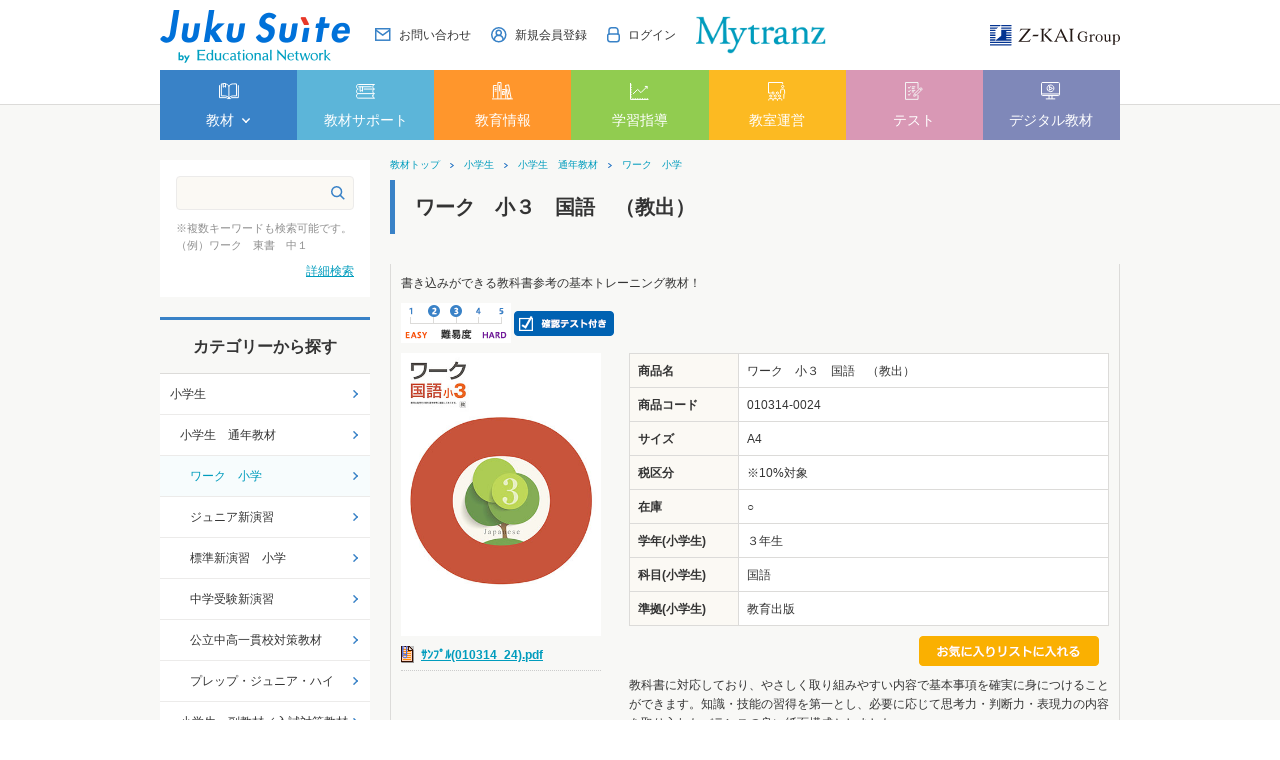

--- FILE ---
content_type: text/html; charset=utf-8
request_url: https://www.edu-network.jp/shop/g/g010314-0024/
body_size: 29057
content:
<!DOCTYPE HTML PUBLIC "-//W3C//DTD HTML 4.01 Transitional//EN"
    "http://www.w3.org/TR/html4/loose.dtd">
<html lang="ja">
<head>
<meta http-equiv="Content-Type" content="text/html; charset=UTF-8">
<title>塾専用教材｜Juku Suite エデュケーショナルネットワークワーク　小３　国語　（教出）: 小学生</title>
<meta name="description" content="塾専用教材・学校教材を販売。塾専用教材オンラインストアで購入もできる。小学教材・中学教材・高校教材まで塾専用教材が豊富。塾向け教育情報動画、保護者会資料など塾で役立つツールも充実。ワーク　小３　国語　（教出）">
<meta name="keywords" content="塾専用教材,塾用教材,塾教材,学校専用教材,学校教材,教材販売,教材オンラインストア,エデュケーショナルネットワーク,ワーク,新演習,中学受験新演習,高校新演習,（教出）,【新版】ワーク,0103140024,010314-0024,２色,A4,ＮＥＷ,ワーク,ワーク教出,ワーク国語,ワーク国語教出,ワーク小３,ワーク小３教出,ワーク小３国語,ワーク小３国語（教出）,ワーク小３国語（教出）ＮＥＷ,ワーク小３国語教育出版,ワーク小３国語教出,改訂,基礎">
<meta http-equiv="Content-Type" content="text/html; charset=UTF-8">
<meta http-equiv="content-style-type" content="text/css">
<link rel="stylesheet" type="text/css" href="/css/style.css" media="all">
<meta http-equiv="content-script-type" content="text/javascript">
<meta http-equiv="X-UA-Compatible" content="IE=edge"/>
<link rel="SHORTCUT ICON" href="/favicon.ico">
<link rel="stylesheet" type="text/css" href="/lib/jquery-ui/css/base/jquery-ui.css">
<link rel="stylesheet" type="text/css" href="/css/jquery.fancybox.min.css" media="all">
<script type="text/javascript" language="javascript" src="/js/jquery.fancybox.min.js"></script>
<script type="text/javascript" language="javascript" src="/lib/jquery/jquery-1.12.4.min.js"></script>
<script type="text/javascript" language="javascript" src="/lib/jquery/jquery.cookie.js"></script>
<script type="text/javascript" language="javascript" src="/lib/jquery-ui/js/jquery-ui.js"></script>
<script type="text/javascript" language="javascript" src="/lib/jquery-ui/js/datepicker.js"></script>
<script type="text/javascript" language="javascript" src="/js/common.js"></script>
<script type="text/javascript" language="javascript" src="/js/search_suggest.js"></script>
<script type="text/javascript" language="javascript" src="/lib/jquery/jquery.nivo.slider.pack.js"></script>
<link rel="stylesheet" type="text/css" href="/css/nivo-slider.css" media="screen">
<script type="text/javascript" language="javascript" src="/js/globalnav.js"></script>
<link rel="stylesheet" type="text/css" href="/css/nivo-slider/default/default.css" media="screen">
<script type="text/javascript" language="javascript" src="/js/user_pc.js"></script>
<script type="text/javascript" language="javascript" src="/js/jquery.matchHeight.js"></script>
<link rel="stylesheet" type="text/css" href="/css/slick.css" media="all">
<script type="text/javascript" language="javascript" src="/js/slick.min.js"></script>
<link rel="stylesheet" type="text/css" href="/css/lightbox.css" media="all">
<script type="text/javascript" language="javascript" src="/js/lightbox.js"></script>
<link rel="stylesheet" type="text/css" href="/css/jquery.fancybox.min.css" media="all">
<script type="text/javascript" language="javascript" src="/js/jquery.fancybox.min.js"></script>
<link rel="stylesheet" type="text/css" href="/css/cookie_policy.css">
<!-- Google Tag Manager -->
<script>(function(w,d,s,l,i){w[l]=w[l]||[];w[l].push({'gtm.start':
new Date().getTime(),event:'gtm.js'});var f=d.getElementsByTagName(s)[0],
j=d.createElement(s),dl=l!='dataLayer'?'&l='+l:'';j.async=true;j.src=
'https://www.googletagmanager.com/gtm.js?id='+i+dl;f.parentNode.insertBefore(j,f);
})(window,document,'script','dataLayer','GTM-P3XVTDV');</script>
<!-- End Google Tag Manager -->

<script src="/js/common_order_cart.js"></script>

<meta property="ecb:GATrackingCode" content="UA-56246127-1">
<!-- Global site tag (gtag.js) - Google Analytics -->
<script async src="https://www.googletagmanager.com/gtag/js?id=UA-56246127-1"></script>
<script>
  window.dataLayer = window.dataLayer || [];
  function gtag(){dataLayer.push(arguments);}

  gtag('js', new Date());
  gtag('config', 'UA-56246127-1');

</script>


</head>
<body >


<div class="wrapper_">
<!-- Google Tag Manager (noscript) -->
<noscript><iframe src="https://www.googletagmanager.com/ns.html?id=GTM-P3XVTDV"
height="0" width="0" style="display:none;visibility:hidden"></iframe></noscript>
<!-- End Google Tag Manager (noscript) -->
<div id="header">
    <div id="header_inner">
      <div id="pageTop">
        <div class="header-left">
          <div class="header-logo"><a href="/shop/pages/sougou-top.aspx"><img src="//d3ojmbjdscaqaz.cloudfront.net/img/usr/common/jukusuite_logo.png" alt="Juku Suite by Educational Network"></a></div>
        </div>
        <div class="header-right">
          <ul class="header-nav">
            <li><a href="/shop/contents2/contactagree.aspx"><img src="//d3ojmbjdscaqaz.cloudfront.net/img/usr/icon/icon_contact.png"><span>お問い合わせ</span></a></li>
            <li><a href="/shop/pages/new-customer.aspx"><img src="//d3ojmbjdscaqaz.cloudfront.net/img/usr/icon/icon_user.png"><span>新規会員登録</span></a></li>
            <li><a href="/shop/customer/menu.aspx"><img src="//d3ojmbjdscaqaz.cloudfront.net/img/usr/icon/icon_login.png"><span>ログイン</span></a></li>
          </ul>
          <div class="header-mytranz">
            <a href="https://mytranz.jp/top" target="_blank"><img src="//d3ojmbjdscaqaz.cloudfront.net/img/usr/mytranz/mytranz_logo.png" alt="Mytranz"></a>
          </div>
          <div class="header-zkai">
            <a href="https://www.zkai-gr.co.jp/" target="_blank"><img src="//d3ojmbjdscaqaz.cloudfront.net/img/usr/common/zkai_logo.png" alt="Z-KAI Group"></a>
          </div>
        </div>
      </div>
      <!-- #pageTop -->
      <div class="globalnav">
        <ul class="globalnav-items">
          <li class="globalnav-item js-gnav-switch" data-targetName="01">
            <div class="globalnav-1st-ttl"><a href="#"><img src="//d3ojmbjdscaqaz.cloudfront.net/img/usr/icon/icon_header_white_1.png"><span>教材</span></a></div>
            <div class="globalnav-2nd js-gnav-target-01">
              <ul class="globalnav-2nd-items">
                <li class="globalnav-2nd-item">
                  <div class="globalnav-2nd-ttl"><a href="/shop/default.aspx">教材 TOP</a></div>
                </li>
                <li class="globalnav-2nd-item js-gnav-switch" data-targetName="02-01">
                  <div class="globalnav-2nd-ttl"><a href="">カテゴリから探す</a></div>
                  <div class="globalnav-3rd-container js-gnav-target-02-01">
                    <div class="globalnav-container-category">
                      <ul>
                        <li><a href="/shop/c/c10/">小学生</a></li>
                        <li><a href="/shop/c/c20/">中学生</a></li>
                        <li><a href="/shop/c/c30/">高校生</a></li>
                        <li><a href="/shop/c/c40/">講習教材</a></li>
                        <li><a href="/shop/c/c60/">英検対策教材</a></li>
                        <li><a href="/shop/c/c50/">まるわかり・ガイドブック</a></li>
                      </ul>
                    </div>
                  </div>
                </li>
                <li class="globalnav-2nd-item js-gnav-switch" data-targetName="02-02">
                  <div class="globalnav-2nd-ttl"><a href="/shop/l/l1/">学年から探す</a></div>
                  <div class="globalnav-3rd-container js-gnav-target-02-02">
                    <div class="globalnav-container-year">
                      <div class="block-grade-container">
                        <div class="block-grade-container-item">
                          <h3 class="ttl-elementary"><a href="">小学生</a></h3>
                          <ul>
                            <li><a href="/shop/r/r1-0001/">1年生</a></li>
                            <li><a href="/shop/r/r1-0002/">2年生</a></li>
                            <li><a href="/shop/r/r1-0003/">3年生</a></li>
                            <li><a href="/shop/r/r1-0004/">4年生</a></li>
                            <li><a href="/shop/r/r1-0005/">5年生</a></li>
                            <li><a href="/shop/r/r1-0006/">6年生</a></li>
                          </ul>
                          <h3 class="ttl-junior"><a href="">中学生</a></h3>
                          <ul>
                            <li><a href="/shop/r/r1-0007/">1年生</a></li>
                            <li><a href="/shop/r/r1-0008/">2年生</a></li>
                            <li><a href="/shop/r/r1-0009/">3年生</a></li>
                          </ul>
                        </div>
                        <div class="block-grade-container-item">
                          <h3 class="ttl-high"><a href="">高校生</a></h3>
                          <ul>
                            <li><a href="/shop/r/r1-0010/">1年生</a></li>
                            <li><a href="/shop/r/r1-0011/">2年生</a></li>
                            <li><a href="/shop/r/r1-0012/">3年生</a></li>
                          </ul>
                        </div>
                      </div>
                    </div>
                  </div>
                </li>
                <li class="globalnav-2nd-item js-gnav-switch" data-targetName="02-03">
                  <div class="globalnav-2nd-ttl"><a href="/shop/l/l2/">教科から探す</a></div>
                  <div class="globalnav-3rd-container js-gnav-target-02-03">
                   <div class="globalnav-container-category">
                      <ul>
                        <li><a href="/shop/r/r2-0001/">国語</a></li>
                        <li><a href="/shop/r/r2-0002/">数学（算数）</a></li>
                        <li><a href="/shop/r/r2-0003/">英語</a></li>
                        <li><a href="/shop/r/r2-0004/">理科</a></li>
                        <li><a href="/shop/r/r2-0005/">社会</a></li>
                      </ul>
                    </div>
                  </div>
                </li>
                <li class="globalnav-2nd-item">
                  <div class="globalnav-2nd-ttl"><a href="/shop/pages/kyouzai-all.aspx">教材一覧</a></div>
                </li>
				<li class="globalnav-2nd-item">
                  <div class="globalnav-2nd-ttl"><a href="/shop/pages/kyouzai-d-pamph.aspx">デジタルパンフレット</a></div>
                </li>  
              </ul>
            </div>
          </li>
          <li class="globalnav-item">
            <div class="globalnav-1st-ttl"><a href="/shop/pages/support-top.aspx"><img src="//d3ojmbjdscaqaz.cloudfront.net/img/usr/icon/icon_header_white_2.png"><span>教材サポート</span></a></div>
          </li>
          <li class="globalnav-item">
            <div class="globalnav-1st-ttl"><a href="/shop/pages/jouhou-top.aspx"><img src="//d3ojmbjdscaqaz.cloudfront.net/img/usr/icon/icon_header_white_3.png"><span>教育情報</span></a></div>
          </li>
          <li class="globalnav-item">
            <div class="globalnav-1st-ttl"><a href="/shop/pages/shidou-top.aspx"><img src="//d3ojmbjdscaqaz.cloudfront.net/img/usr/icon/icon_header_white_4.png"><span>学習指導</span></a></div>
          </li>
          <li class="globalnav-item">
            <div class="globalnav-1st-ttl"><a href="/shop/pages/kyoushitsu-top.aspx"><img src="//d3ojmbjdscaqaz.cloudfront.net/img/usr/icon/icon_header_white_5.png"><span>教室運営</span></a></div>
          </li>
          <li class="globalnav-item">
            <div class="globalnav-1st-ttl"><a href="/shop/pages/test-top.aspx"><img src="//d3ojmbjdscaqaz.cloudfront.net/img/usr/icon/icon_header_white_6.png"><span>テスト</span></a></div>
          </li>
          <li class="globalnav-item">
            <div class="globalnav-1st-ttl"><a href="/shop/pages/dg-top.aspx"><img src="//d3ojmbjdscaqaz.cloudfront.net/img/usr/icon/icon_header_white_7.png"><span>デジタル教材</span></a></div>
          </li>
        </ul>
      </div>
      <!-- .globalnav -->
    </div>
    <!-- #header_inner -->
  </div>


<div class="container_">
<div class="contents_">

<div class="mainframe_">


<div class="navitopicpath_"><a href="https://www.edu-network.jp/shop/" class="topicpath_home_">教材トップ</a><a href="/shop/c/c10/">小学生</a><a href="/shop/c/c1010/">小学生　通年教材</a><a href="/shop/c/c101001/">ワーク　小学</a></div>

<h1 class="common_headline1_">ワーク　小３　国語　（教出）</h1>
<div class="goodsinner_">
<div class="top_comment_" id="spec_goods_comment">
<p>書き込みができる教科書参考の基本トレーニング教材！</p>


<img src="//d3ojmbjdscaqaz.cloudfront.net/img/icon/level23.gif" alt="難易度23">
<img src="//d3ojmbjdscaqaz.cloudfront.net/img/icon/kaku.gif" alt="確認テスト">




</div>

<div class="goodsproductdetail_">
	<div class="goodsimg_" id="gallery">
		<div class="img_L_">
			<img src="//d3ojmbjdscaqaz.cloudfront.net/img/goods/L/010314_24_large.jpg" alt="ワーク　小３　国語　（教出）" width="200" class="src_l_">
			
		</div>
		

		
		<dl class="attach_">
			<dt><a href="/download/ｻﾝﾌﾟﾙ(010314_24).pdf" target="_blank">ｻﾝﾌﾟﾙ(010314_24).pdf</a></dt>
<dd></dd>

		</dl>
		

		

		
		
		
		
		
		
		
		
		
		
		
		
		
	</div>
	<div class="goodsspec_">
	
	<table class="formdetail_ goodsspec_">
		<tr>
			<th>商品名</th>
			<td id="spec_goods_name">ワーク　小３　国語　（教出）</td>
		</tr>
		<tr>
			<th>商品コード</th>
			<td id="spec_goods">010314-0024</td>
		</tr>

		<tr>
			<th>サイズ</th>
			<td id="spec_item_code">A4</td>
		</tr>

		<tr>
			<th>税区分</th>
			<td id="tax_class_name">※10%対象</td>
		</tr>




		<tr>
			<th>在庫</th>
			<td id="spec_postage">○</td>
		</tr>



		<tr>
			<th>学年(小学生)</th>
			<td id="spec_class_0">３年生</td>
		</tr>

		<tr>
			<th>科目(小学生)</th>
			<td id="spec_class_1">国語</td>
		</tr>

		<tr>
			<th>準拠(小学生)</th>
			<td id="spec_class_2">教育出版</td>
		</tr>


	</table>

		

		
		
		
		
		
<ul class="option_buttons_">

<li><a href="/shop/customer/bookmark.aspx?goods=010314-0024"><img src="//d3ojmbjdscaqaz.cloudfront.net/img/sys/button/bookmark.gif" alt="マイオーダーシートに追加"></a></li>
</ul>

		
		
		<div class="goodscomment2_">
		    教科書に対応しており、やさしく取り組みやすい内容で基本事項を確実に身につけることができます。知識・技能の習得を第一とし、必要に応じて思考力・判断力・表現力の内容を取り入れたバランスの良い紙面構成としました。<BR>国語では、教科書の文章を学習しつつ「まずやってみよう」(型の確認)と「ふり返ろう」(全体の構造化)で、普遍的な読む力を養成します。思考力・判断力・表現力については、単に文章の内容を問うだけでなく、その文章を俯瞰的・客観的に捉え直して、自分の考えを深めるような設問を多く扱うようにしました。また、「話すこと・聞くこと・書くこと」の単元では、パンフレットや資料、会話文などの「実用文」を用いた問題が充実。単に知識を問うだけではなく、さまざまな場面で活用できる知識を身につけられるよう、設問に工夫を凝らしています。
		</div>
		
        
        <div class="goodscomment3_">
            <span style="font-size:120%">【教材サポートツール】</span><br>
<p>●<a href="/shop/pages/support-gakusyu-check.aspx#works">学習チェックシート</a>　学習の進捗管理に便利。 <br>
※ご利用には<a href="/shop/pages/new-customer.aspx">会員登録</a>が必要です。<a href="/shop/customer/menu.aspx">ログイン</a>すると利用可能になります。<br>
<br>
●<a href="/shop/pages/support-top.aspx">小学学習支援サイト</a>　演習プリントが楽々作れる！<br>
※一定部数以上ご採択いただいた場合にご利用いただけます。<br></p>
        </div>
        

	</div>
</div>










<div class="accessory_list_">
<div class="title_decoration_ title_block_" style="background-color:#0033cc;color:#ffffff;">
あわせて使うと効果的！
</div>





<div class="goods_">
<div  class="StyleT_Frame_">
<div class="StyleT_Line_">
<div class="StyleT_Item_">
	<div class="leftdesc_">
		
		
		
		
		
		
			<div class="img_">
				<a class="goods_name_" href="/shop/g/g12031-0015/" title="標準新演習　小３　国語"><img alt="標準新演習　小３　国語" src="//d3ojmbjdscaqaz.cloudfront.net/img/goods/S/12031_15_large.jpg" ></a>
			</div>
		
		
		<div class="icon_">
		<img src="//d3ojmbjdscaqaz.cloudfront.net/img/icon/level34.gif" alt="難易度34" >
		<img src="//d3ojmbjdscaqaz.cloudfront.net/img/icon/kaku.gif" alt="確認テスト" >
		
		</div>
	</div>
	<div class="desc_">
		
			<div class="name_">
				<div class="name1_"><a class="goods_name_" href="/shop/g/g12031-0015/" title="標準新演習　小３　国語">標準新演習　小３　国語</a></div>
			</div>
		
		<div class="comment_">受験に、教科書補習に、幅広く活用できる標準レベル教材</div>
		
	</div>
</div>
<div class="StyleT_Item_">
	<div class="leftdesc_">
		
		
		
		
		
		
			<div class="img_">
				<a class="goods_name_" href="/shop/g/g4303-0015/" title="漢字ガイダンス　小３　改訂版"><img alt="漢字ガイダンス　小３　改訂版" src="//d3ojmbjdscaqaz.cloudfront.net/img/goods/S/4303_15_large.jpg" ></a>
			</div>
		
		
		<div class="icon_">
		<img src="//d3ojmbjdscaqaz.cloudfront.net/img/icon/level234.gif" alt="難易度234" >
		<img src="//d3ojmbjdscaqaz.cloudfront.net/img/icon/kaku-dl.gif" alt="確認テスト付き（ＨＰダウンロード）" >
		
		</div>
	</div>
	<div class="desc_">
		
			<div class="name_">
				<div class="name1_"><a class="goods_name_" href="/shop/g/g4303-0015/" title="漢字ガイダンス　小３　改訂版">漢字ガイダンス　小３　改訂版</a></div>
			</div>
		
		<div class="comment_">国語力のアップに欠かせない教材！</div>
		
	</div>
</div>

</div>

</div>
</div>




</div>

</div>


</div>

<div class="leftmenuframe_">

<div class="sidebox_" id="sidebox_search">
	<!--<h2><img alt="キーワード検索" src="//d3ojmbjdscaqaz.cloudfront.net/img/usr/side/title_key.png" /></h2>-->
	<div class="search_">
		<form action="/shop/goods/search.aspx" class="search_form_" method="post" name="frmSearch">
			<input name="search" type="hidden" value="x" /><input class="keyword_" id="keyword" name="keyword" tabindex="1" type="text" value="" /><input alt="検索" class="search_button_" src="//d3ojmbjdscaqaz.cloudfront.net/img/usr/icon/icon_search.png" tabindex="1" type="image" />
		</form>
		<p>
			※複数キーワードも検索可能です。
			<br>
			（例）ワーク　東書　中１
		</p>
		<p class="to_searchdetail">
			<a href="/shop/goods/search.aspx" tabindex="1">詳細検索</a>
		</p>
	</div>
</div>
<div class="sidebox_" id="sidebox_category">
<h2>カテゴリーから探す</h2>
<ul class="category_tree_">
<li class="category_tree1_">
<a href="/shop/c/c10/">小学生</a></li><li class="category_tree2_">
<a href="/shop/c/c1010/">小学生　通年教材</a></li><li class="category_tree3_open_">
<a href="/shop/c/c101001/">ワーク　小学</a></li><li class="category_tree3_">
<a href="/shop/c/c101002/">ジュニア新演習</a></li><li class="category_tree3_">
<a href="/shop/c/c101003/">標準新演習　小学</a></li><li class="category_tree3_">
<a href="/shop/c/c101004/">中学受験新演習</a></li><li class="category_tree3_">
<a href="/shop/c/c101005/">公立中高一貫校対策教材</a></li><li class="category_tree3_">
<a href="/shop/c/c101010/">プレップ・ジュニア・ハイ</a></li><li class="category_tree2_">
<a href="/shop/c/c1020/">小学生　副教材／入試対策教材</a></li><li class="category_tree1_">
<a href="/shop/c/c20/">中学生</a></li><li class="category_tree1_">
<a href="/shop/c/c30/">高校生</a></li><li class="category_tree1_">
<a href="/shop/c/c40/">講習教材</a></li><li class="category_tree1_">
<a href="/shop/c/c60/">英検対策教材</a></li><li class="category_tree1_">
<a href="/shop/c/c50/">まるわかり・ガイドブック・情報誌</a></li><li class="category_tree1_">
<a href="/shop/c/c71/">プレミアム会員（年度会費）</a></li><li class="category_tree1_">
<a href="https://www.edu-network.jp/shop/pages/rakuteki-guide.aspx">らくらくオーダーメイドテキストWeb</a></li><li class="category_tree1_">
<a href="https://www.edu-network.jp/shop/pages/enconpri.aspx">コンビニで教材をプリント可能！</a></li>
</ul>

</div><div class="sidebox_"id="sidebox_genre">
<h2>学年・教科から探す</h2>

<ul class="genre_tree_">
<li class="genre_tree1_"><a href="/shop/l/l1/">学年</a></li><li class="genre_tree1_"><a href="/shop/l/l2/">教科</a></li>
</ul>

</div>
<div class="sidebox_">
<ul class="sidebnr_">
	<li><a href="/shop/contents2/guide.aspx"><img alt="ご利用ガイド" src="/img/usr/banner/guide_210-60.png" /></a></li>
	<li><a href="/shop/pages/new-customer.aspx"><img alt="新規会員登録" src="/img/usr/banner/touroku_210-60.png" /></a></li>
	<br />
<li><a href="/shop/pages/enconpri.aspx"><img alt="コンビニプリント" src="/img/usr/banner/enconpri-mini.jpg" /></a></li>
<li><a href="/shop/pages/winter.aspx"><img alt="冬期教材ご案内" src="/img/usr/banner/winter.jpg" /></a></li>
<li><a href="/shop/pages/koukou-nyuushi-2.aspx"><img alt="高校入試対策教材ご案内" src="/img/usr/banner/shideknyushi2.png" /></a></li>
<li><a href="/shop/pages/sokusyu.aspx"><img alt="英検速習トレーニング" onclick="_gaq.push(['_trackEvent', 'トップバナー', 'click', '英検速習トレーニング']);" src="/img/usr/banner/bn-eiken-shokushu.jpg" /></a></li>
<li><a href="/shop/pages/chuju-level.aspx"><img alt="中学受験・難易度別の教材ご案内" src="/img/usr/banner/chugakujyuken_mini.jpg" /></a></li>
<li><a href="/shop/pages/daigakujuken.aspx"><img alt="大学受験教材ご案内" src="/img/usr/mv/daigakujuken_mini.jpg" /></a></li>
<li><a href="/shop/pages/new-revision.aspx"><img alt="新作・改訂教材ご案内" src="/img/usr/mv/sinsaku_kaitei_banner.jpg" /></a></li>
<li><a href="/shop/c/c203006/"><img alt="精選全国高校入試問題集シリーズ" src="/img/usr/banner/zenkonyu.jpg" /></a></li>
<li><a href="/shop/pages/shien-guide.aspx"><img alt="支援サイトご案内" src="/img/usr/mv/shien_210x60.jpg" /></a></li>
	<br />
	<li><a href="https://nellies-bs.com/shop/default.aspx" rel="noopener" target="_blank"><img alt="ネリーズブックストア" onclick="_gaq.push(['_trackEvent', 'トップバナー', 'click', 'ネリーズブックストア']);" src="/img/usr/banner/NEB_banner.jpg" /></a></li>
</ul>
</div>
<!--非表示ココカラ

<li><a href="/shop/pages/koukou-nyuushi-1.aspx"><img alt="高校入試対策教材ご案内" src="/img/usr/banner/shideknyushi.png" /></a></li>
<li><a href="/shop/pages/koukou-nyuushi-2.aspx"><img alt="高校入試対策教材ご案内" src="/img/usr/banner/shideknyushi2.png" /></a></li>
<li><a href="/shop/pages/summer.aspx"><img alt="夏期教材ご案内" src="/img/usr/mv/summer_mini.jpg" /></a></li>
<li><a href="/shop/pages/winter.aspx"><img alt="冬期教材ご案内" src="/img/usr/banner/winter.jpg" /></a></li>
<li><a href="/shop/pages/spring.aspx"><img alt="春期教材ご案内" src="/img/usr/mv/spring_mini.jpg" /></a></li>
<li><a href="/shop/pages/support-top.aspx#kousyuu"><img alt="春期講習支援ツール" onclick="_gaq.push(['_trackEvent', 'トップバナー', 'click', '春期講習支援ツール（トップバナー）']);" src="/img/usr/freepage/spring/spring-banner-mini.png" /></a></li>
<li><a href="/shop/pages/support-top.aspx#kousyuu"><img alt="夏期講習支援ツール" onclick="_gaq.push(['_trackEvent', 'トップバナー', 'click', '夏期講習支援ツール（トップバナー）']);" src="/img/usr/freepage/summer/2019summer_banner_mini.jpg"/></a></li>
<li><a href="/shop/pages/support-top.aspx#kousyuu"><img alt="冬期講習支援ツール" onclick="_gaq.push(['_trackEvent', 'トップバナー', 'click', '冬期講習支援ツール（トップバナー）']);" src="/img/usr/freepage/winter/winter-banner-mini.jpg" /></a></li>
<li><a href="/shop/pages/edu-kaitei.aspx"><img alt="中学校教科書改訂情報サイト" src="/img/usr/banner/edu-kaitei-mini.jpg" /></a></li>
ココマデ-->


</div>

</div>
<div class="rightmenuframe_">


</div>
</div>

<div class="change_mode_">
表示モード: <span onclick="change_mode();">スマートフォン</span> | PC
</div>
<script type="text/javascript">
function change_mode(){
var url = location.href;
     if(url == 'https://www.edu-network.jp/'){
          location.href = 'https://www.edu-network.jp/shop/pages/sougou-top.aspx?mode_pc=0';
     }else{
          location.href = '?mode_pc=0';
     };
}
</script>

<div id="footer">
      <div class="footer-inner">
        <div id="toppage"><a href="#"><img src="//d3ojmbjdscaqaz.cloudfront.net/img/usr/common/pagetop.png" alt="ページのトップへ"></a></div>
        <div class="footer-top">
          <div class="footer-main-nav">
            <ul class="footer-main-nav-items">
			  <li><a href="/shop/pages/office.aspx">営業拠点・特約店一覧</a></li>
            </ul>
            <ul class="footer-main-nav-items">
              <li><a href="/shop/contents2/guide.aspx">ご利用ガイド（配送・返品など）</a></li>
            </ul>
            <ul class="footer-main-nav-items">
              <li><a href="https://www.e-network.jp/company/index.html">会社案内</a></li>
            </ul>
			<ul class="footer-main-nav-items">  
              <li><a href="/shop/contents2/sitemap.aspx">サイトマップ</a></li>
			  </ul>
          </div>
          <div class="footer-main-contact">
            <div class="footer-main-contact-btn block-common-btn btn-blue btn-arw">
              <a href="/shop/contents2/contactagree.aspx">お問い合わせ</a>
            </div>
          </div>
        </div>
        <div class="footer-middle">
          <div class="footer-middle-left">
            <ul class="footer-middle-nav-items">
              <li><a href="https://www.e-network.jp/company/privacy.html" target="_blank">個人情報保護方針</a></li>
              <li><a href="https://www.e-network.jp/company/privacy2.html" target="_blank">個人情報保護法(利用目的)に基づく公表について</a></li>
				<li><a href="https://www.e-network.jp/company/privacy_cookie.html" target="_blank">Cookie等の取り扱いについて</a></li>
              <li><a href="/shop/contents2/law.aspx">特定商取引に基づく表記</a></li></ul>
			  <ul class="footer-middle-nav-items">
              <li><a href="/shop/contents2/privacy.aspx">サイトポリシー</a></li>
              <li><a href="/shop/contents2/guide.aspx#haisou">キャンセルポリシー/返品特約</a></li>
            </ul>
            <p id="copyright">Copyright(C) 2014 Educational Network Inc. All rights reserved. </p>
          </div>
          <div class="footer-middle-right">
            <div class="footer-privacy">
              <img src="//d3ojmbjdscaqaz.cloudfront.net/img/usr/footer/privacy.png" alt="">
            </div>
          </div>
        </div>
      </div>
      <!-- #footer_inner -->
      <div class="footer-bottom">
        <div class="footer-bottom-inner">
          <a href="https://www.zkai-gr.co.jp/" target="_blank"><img src="//d3ojmbjdscaqaz.cloudfront.net/img/usr/common/zkai_logo_white.png" alt="Z-KAI Group 最高の教育で未来をひらく"></a>
        </div>
      </div>
    </div>
    <!-- #footer -->
</div><!--wrapper_-->
</body>

</html>



--- FILE ---
content_type: text/css
request_url: https://www.edu-network.jp/css/layout/s_lmr.css
body_size: 1416
content:
@charset "UTF-8";

/* --------------------------------------------------------------------
	表示幅：固定
	表示順：左メニュー・メインコンテンツ・右メニュー
-------------------------------------------------------------------- */
div.wrapper_ {
    width: 100%;
    background-color: #f8f8f6;
	text-align:left;
}
div.container_ {
	margin: 20px auto 0;
	width: 960px;
}
div.contents_ {
	overflow: hidden;
}
/* 左メニュー */
div.leftmenuframe_ {
	margin: 0 0 0 0;
	float: left;
	display: inline;
	width: 210px;
	overflow: hidden;
}
/**/
/* 右メニュー */
/*div.rightmenuframe_ {
	margin: 0 0 0 20px;
	float: right;
	display: inline;
	width:160px;
	overflow: hidden;
}*/
/**/
/* メインフレーム */
div.mainframe_ {
	float: right;
	display: inline;
	overflow: hidden;
}
div.container_ div.contents_, 
div.container_ div.mainframe_, 
div.container_ div.mainframe_ .event_ .goods_ { /* 左メニューのみ表示の場合 */
	width: 960px; /* = div.container_ - div.leftmenuframe_ */
}
div.container_ div.contents_ div.mainframe_, 
div.container_ div.contents_ div.mainframe_ .event_ .goods_ { /* 左右メニューの表示の場合 */
	width: 730px; /* = div.container_ - (div.leftmenuframe_ + div.rightmenuframe_) */
}
/**/
div.single_mainframe_ {
	float: right;
	display: inline;
	overflow: hidden;
}

div.col1_ {
}



--- FILE ---
content_type: application/javascript
request_url: https://www.edu-network.jp/js/globalnav.js
body_size: 1220
content:
// JavaScript Document

//�O���[�o���i�r
jQuery(document).ready(function(){
    jQuery("#globalnav li").find(function() {
        // �����p�K�C�h
        if(document.URL.match("guide.aspx")) {
                jQuery(this).children('a').removeClass('active_');
                jQuery('#globalnav li#gnav_guide a').addClass('active_');
            } else {
            //���₢���킹
            if(document.URL.match("contactagree.aspx")) {
                jQuery(this).children('a').removeClass('active_');
                jQuery('#globalnav li#gnav_contact a').addClass('active_');
            } else {
            //����o�^
             if(document.URL.match("bizagree.aspx")) {
                jQuery(this).children('a').removeClass('active_');
                jQuery('#globalnav li#gnav_registration a').addClass('active_');
            } else {
            //�������T�[�r�X
             if(document.URL.match("download.aspx")) {
                jQuery(this).children('a').removeClass('active_');
                jQuery('#globalnav li#gnav_change a').addClass('active_');
            } else
                jQuery(this).children('a').removeClass('active_');
            }
    }}});
});